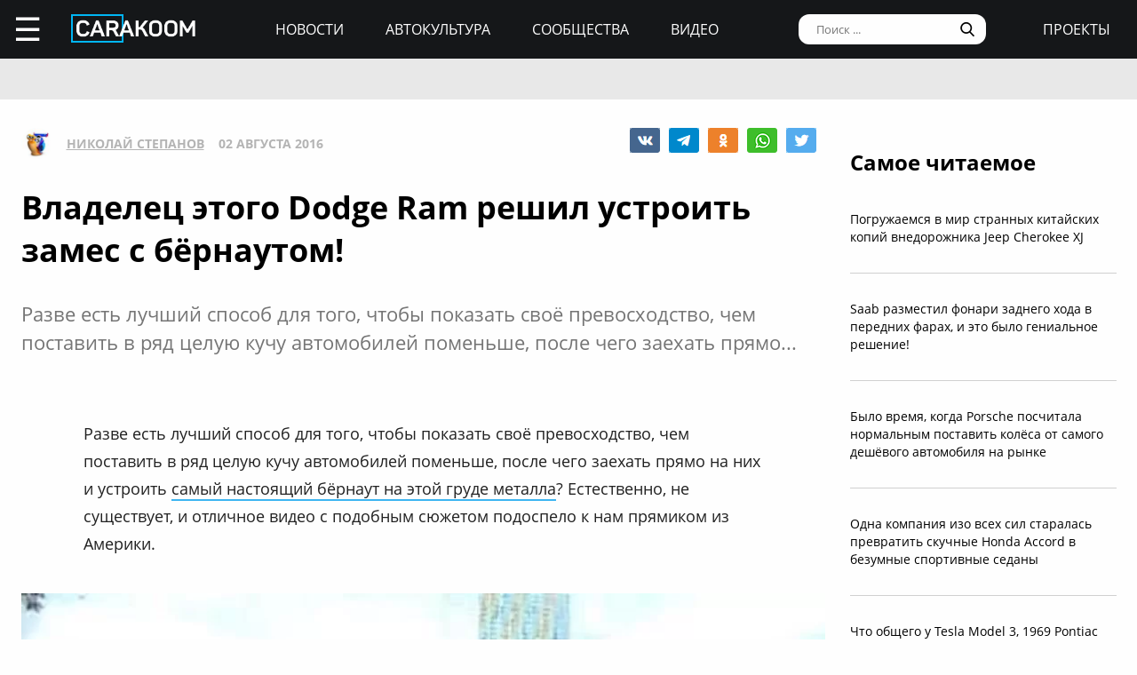

--- FILE ---
content_type: text/html; charset=UTF-8
request_url: https://carakoom.com/blog/vladelec-etogo-dodge-ram-reshil-ustroit-zames-s-byornautom
body_size: 10065
content:
<!DOCTYPE HTML><html lang="ru"><head><title>Владелец этого Dodge Ram решил устроить замес с бёрнаутом! | carakoom.com</title><meta name="robots" content="index, follow" /><link rel="apple-touch-icon" sizes="180x180" href="/apple-touch-icon.png"><link rel="icon" type="image/png" href="/favicon-32x32.png" sizes="32x32"><link rel="icon" type="image/png" href="/favicon-16x16.png" sizes="16x16"><meta name="msapplication-TileColor" content="#2b5797"><meta name="msapplication-TileImage" content="/mstile-144x144.png"><meta http-equiv="content-type" content="text/html; charset=utf-8" /><meta name="viewport" content="width=device-width, initial-scale=1"><meta name="description" content=" Разве есть лучший способ для того, чтобы показать своё превосходство, чем поставить в ряд целую кучу автомобилей поменьше, после чего заехать прямо..." /><meta name="keywords" content="dodge, ram, fun, video, crash" /><script type="text/javascript" src="https://carakoom.com/data/themes/easy/js/init.js?v=3.3.53"></script><link rel="stylesheet" href="https://carakoom.com/data/themes/easy/css/style.css?v=3.3.53" /><link rel="stylesheet" href="https://carakoom.com/data/themes/easy/css/main.css?v=3.3.53" /><script type="text/javascript" src="https://carakoom.com/data/inc/lib/java/framework.js?v=3.3.53"></script><script type="text/javascript" src="https://carakoom.com/data/inc/lib/ajax/processor.js?v=3.3.53"></script><link rel="stylesheet" href="/photoswipe/photoswipe.css" /><link rel="stylesheet" href="/photoswipe/default-skin/default-skin.css" /><script type="text/javascript" src="/photoswipe/photoswipe.min.js"></script><script type="text/javascript" src="/photoswipe/photoswipe-ui-default.min.js"></script><script type="text/javascript" src="https://carakoom.com/data/modules/wall/java/wall.js"></script><script type="text/javascript" src="https://carakoom.com/data/modules/like/js/script.js"></script><script type="text/javascript" src="https://carakoom.com/data/modules/comments/js/script.js"></script><meta property="og:title" content="Владелец этого Dodge Ram решил устроить замес с бёрнаутом!"><meta property="og:description" content="  Разве есть лучший способ для того, чтобы показать своё превосходство, чем поставить в ряд целую кучу автомобилей поменьше, после чего заехать..."><meta property="og:url" content="https://carakoom.com/blog/vladelec-etogo-dodge-ram-reshil-ustroit-zames-s-byornautom"><meta property="og:type" content="article"><meta property="og:site_name" content="CARakoom.com"><meta property="og:image" content="https://carakoom.com/data/wall/787/61882484_medium.jpg"/><meta name="twitter:card" content="summary_large_image"></head>

<body >
<div id="problem"></div>
<input type="checkbox" id="nav-user">
<header id="header">
<div class="header-left"><label for="nav-user">☰</label><a href="/" class="header-logo"><img src="https://carakoom.com/data/image/CARAKOOM.png" alt="logo"></a></div>
<div class="header-center">
<a href="https://carakoom.com/car-news">Новости</a>
<a href="https://carakoom.com/car-culture">Автокультура</a>
<a href="https://carakoom.com/groups">Сообщества</a>
<a href="https://carakoom.com/car-video">Видео</a>
</div>
<div class="header-right">
<input type="search" placeholder="Поиск ..."  id="isearch" onkeyup="if(event.keyCode == 13) {processor('wall_search','787','177adc265c3dfab9dc02399776b8d8ec')}"/>
<img src="https://carakoom.com/data/image/loope.png" alt="loope" class="black-loope">
<img src="https://carakoom.com/data/image/white-loope.png" alt="loope" class="white-loope" id="searchBtn" onclick="showSearch(this);">
<a href="">проекты</a></div>

<div class="window forgot-win" id="reg"><div id="reg_body" class="box" style="width:100%"><h3>Вход / Регистрация</h3>
<form  action="" method="post" class="ep-ent">
<span class="reg-desc">Войдите, используя ваши Email и пароль или введите необходимые данные для регистрации нового пользователя.</span>
<input type="email" id="w_email" value="" placeholder="Введите емайл" onkeyup="ValidateMail(this)" required="required" />
<input type="password" id="w_passw" value="" placeholder="Введите пароль" required="required" />

<span class="forgot-desc" onclick="close_window('reg');show_window('forgot');">Забыли пароль?</span>

<ul class="comcontrol">
<li id="w_btn_enter" onclick="processor('w_enter');" data-hash="502395c3e2dfb6765abc4cfefb0af719">Вход</li>
<li id="w_btn_reg" onclick="processor('w_registration');" data-hash="e914d66225bd642a19b7ae55222d812c">Регистрация</li></ul></form>
<div class="soc-ent">
<span class="social-desc">Другие способы входа / регистрации</span>
<ul class="comcontrol" style="flex-direction:column">
<li id="w_btn_vk" onclick="vkAuth();" style="background:#0281b4">Вконтакте</li>
<li id="w_btn_fb" onclick="fbAuth();" style="background:#1f6296">Facebook</li>
</ul>
</div></div></div>

<div id="forgot"  class="window forgot-win">
<div id='forgot_body' class="box" style="width:100%">


<h3>Восстановление доступа</h3>
<form  action="" method="post" class="ep-ent" id="send-forgot">
<span class="reg-desc">Введите Email, который использовался при регистрации.</span>
<input type="email" placeholder="Введите почтовый ящик" id="forgot_email" onkeyup="ValidateMail(this)" maxlength="50" required="required"/>
<ul class="comcontrol"><li id="w_btn_forgot" onclick="processor('send_forgot')" data-hash="4d5f62007645f805413672fa689f945e">Восстановить</li></ul></form>
</div></div></header>
<div id="waiting"></div>

<aside class="nav-user-block">
<div class="nav-header">
<label for="nav-user">+</label>
<a href="javascript:void(0);" onclick="init('nav-user').checked=false;show_window('reg');">регистрация<br>и вход</a><img src="https://carakoom.com/data/image/no_logo.png" loading="lazy" alt="user logo"></div>
<nav class="user-links">
<a href="https://carakoom.com/car-news" data-hash="79a7df39109c34b0cc83f8ad089d0532" class="menu bolder">Новости</a>
<a href="https://carakoom.com/car-culture" data-hash="9068a93d87737f8296649680b68c8750" class="menu bolder">Автокультура</a>
<div class="nav-collapsible">
<input type="checkbox" id="nav-collapsible-1">
<label for="nav-collapsible-1" class="bold" onclick="processor('groups','')" data-hash="950b66edbce955538e5a6194ddad4692">Сообщества</label>
<div class="nav-collapsible-links">
<a  href="https://carakoom.com/crash" data-hash="72990405f4c8d366c2d5b804e9bcffe0" class="menu" >Аварии</a><a  href="https://carakoom.com/american" data-hash="66e07bd74f2833fbea271ba24f705c08" class="menu" >Американские</a><a  href="https://carakoom.com/offroad" data-hash="d6e8d78302384b8e260b9d9b0e386166" class="menu" >Внедорожники</a><a  href="https://carakoom.com/bikes" data-hash="67d88ac9621babddbf62be0077b6ae14" class="menu" >Мотоциклы</a><a  href="https://carakoom.com/retro" data-hash="748fab09fb85e25de221e87b3133de55" class="menu" >Ретро</a><a  href="https://carakoom.com/russian" data-hash="343e5bd6f765b49a3cf73313ea99a46b" class="menu" >Русские и советские</a><a  href="https://carakoom.com/tuning" data-hash="c789f1bec2f92806e85313980a4caa55" class="menu" >Тюнинг</a><a  href="https://carakoom.com/electric" data-hash="1275d321b9d7891239b1e7f7580b2154" class="menu" >Электромобили</a><a href="https://carakoom.com/groups" class="menu" data-hash="950b66edbce955538e5a6194ddad4692">другие</a>
</div>
</div>
<a href="https://carakoom.com/car-video" data-hash="2fcf85e3101ed0e64ce5c3c1a6fd8a83" class="menu bolder">Видео</a>

<a href="#" class="menu bolder">проекты</a>
</nav>
<div class="nav-footer">
<a href="/" class="nav-logo"><img src="https://carakoom.com/data/image/CARAKOOM.png" alt="logo"></a>
<div class="nav-social-block">
<a href="https://vk.com/carakoom"><img src="https://carakoom.com/data/image/vk.png"></a>
<a href="https://www.pinterest.com/carakoom/"><img src="https://carakoom.com/data/image/pinterest.png"></a>
<a href="https://youtube.com/channel/UCWTEDKF2hpCUeDgKQh70_Iw"><img src="https://carakoom.com/data/image/youtube.png"></a>
</div>
<a href="">Подписаться на рассылку</a>
<a href="https://carakoom.com/advertising">Реклама на сайте</a>
<a href="">Пользовательское согашение</a>
<a href="https://carakoom.com/contacts">Контакты</a>
<a href="https://carakoom.com/data/rss/all.xml">RSS</a>
</div>
</aside>
<div id="container">
<main id="myplace"><div class="post-top-banner">
<div style="width:auto;max-width:1233px;height:auto;margin:0 auto"> <!-- Yandex.RTB R-A-282121-8 -->
<div id="yandex_rtb_R-A-282121-8"></div>
<script type="text/javascript">
    (function(w, d, n, s, t) {
        w[n] = w[n] || [];
        w[n].push(function() {
            Ya.Context.AdvManager.render({
                blockId: "R-A-282121-8",
                renderTo: "yandex_rtb_R-A-282121-8",
                async: true
            });
        });
if(checkScript("//an.yandex.ru/system/context.js"))return;
        t = d.getElementsByTagName("script")[0];
        s = d.createElement("script");
        s.type = "text/javascript";
        s.src = "//an.yandex.ru/system/context.js";
        s.async = true;
        t.parentNode.insertBefore(s, t);
    })(this, this.document, "yandexContextAsyncCallbacks");
</script></div></div>

<div class="post-mobile-banner"><div style="width:300px;height:auto;margin:0 auto"> <!-- Yandex.RTB R-A-282121-12 -->
<div id="yandex_rtb_R-A-282121-12"></div>
<script type="text/javascript">
    (function(w, d, n, s, t) {
        w[n] = w[n] || [];
        w[n].push(function() {
            Ya.Context.AdvManager.render({
                blockId: "R-A-282121-12",
                renderTo: "yandex_rtb_R-A-282121-12",
                async: true
            });
        });
if(checkScript("//an.yandex.ru/system/context.js"))return;
        t = d.getElementsByTagName("script")[0];
        s = d.createElement("script");
        s.type = "text/javascript";
        s.src = "//an.yandex.ru/system/context.js";
        s.async = true;
        t.parentNode.insertBefore(s, t);
    })(this, this.document, "yandexContextAsyncCallbacks");
</script></div></div>

<div class="post-container">
<div class="post-data" itemscope itemtype="http://schema.org/NewsArticle">
<div class="post-header">
<div class="post-header-left">
<img src="https://carakoom.com/data/users/787/ico.jpg?time=1769300566">
<a href=""  itemprop="author">Николай Степанов</a>
<meta itemprop="datePublished" content="Tue, 02 Aug 2016 23:11:55 +0300" />
<span >02 августа 2016</span>
</div>
<div class="post-social-block">
<img class="vk" src="https://carakoom.com/data/image/vk2.png" data-object="wall" data-social="vk" data-hash="b842f3b59afdac9d0f0dca54cad38922" title="0" onclick="processor('share','28763');window.open('https://vk.com/share.php?url=https://carakoom.com/blog/vladelec-etogo-dodge-ram-reshil-ustroit-zames-s-byornautom', '_blank', 'scrollbars=0, resizable=1, menubar=0, left=200, top=200, width=554, height=421, toolbar=0, status=0');return false;" alt="VK"><img class="tg" src="https://carakoom.com/data/image/telegram.png" data-object="wall" data-social="tg" data-hash="b842f3b59afdac9d0f0dca54cad38922" title="0" onclick="processor('share','28763');window.open('tg://share?url=https://carakoom.com/blog/vladelec-etogo-dodge-ram-reshil-ustroit-zames-s-byornautom&text=', '_blank', 'scrollbars=0, resizable=1, menubar=0, left=200, top=200, width=550, height=440, toolbar=0, status=0');return false;" title="Telegram"><img class="ok" src="https://carakoom.com/data/image/ok.png" data-object="wall" data-social="ok" data-hash="b842f3b59afdac9d0f0dca54cad38922" title="0" onclick="processor('share','28763');window.open('https://connect.ok.ru/offer?url=https://carakoom.com/blog/vladelec-etogo-dodge-ram-reshil-ustroit-zames-s-byornautom', '_blank', 'scrollbars=0, resizable=1, menubar=0, left=200, top=200, width=600, height=440, toolbar=0, status=0');return false;" alt="Odnoklassniki"><img class="wa" src="https://carakoom.com/data/image/wa.png" data-object="wall" data-social="wa" data-hash="b842f3b59afdac9d0f0dca54cad38922" title="0" onclick="processor('share','28763');window.open('whatsapp://send?text=https://carakoom.com/blog/vladelec-etogo-dodge-ram-reshil-ustroit-zames-s-byornautom ', '_blank', 'scrollbars=0, resizable=1, menubar=0, left=200, top=200, width=554, height=421, toolbar=0, status=0');return false;" title="WA" data-action="share/whatsapp/share"><img class="tw" src="https://carakoom.com/data/image/twitter.png" data-object="wall" data-social="tw" data-hash="b842f3b59afdac9d0f0dca54cad38922" title="0" onclick="processor('share','28763');window.open('https://twitter.com/share?url=https://carakoom.com/blog/vladelec-etogo-dodge-ram-reshil-ustroit-zames-s-byornautom&text=', '_blank', 'scrollbars=0, resizable=1, menubar=0, left=200, top=200, width=554, height=421, toolbar=0, status=0');return false;" alt="Twitter"></div>
</div>
<meta itemprop="inLanguage" content="ru" /> <meta itemscope itemprop="mainEntityOfPage" itemtype="https://schema.org/WebPage" itemid="https://carakoom.com/blog/vladelec-etogo-dodge-ram-reshil-ustroit-zames-s-byornautom">

<h1 itemprop="headline">Владелец этого Dodge Ram решил устроить замес с бёрнаутом!</h1>

<span class="post-preview"> Разве есть лучший способ для того, чтобы показать своё превосходство, чем поставить в ряд целую кучу автомобилей поменьше, после чего заехать прямо...</span>

<br><br><div style="width:auto;max-width:1233px;height:auto;margin:0 auto"> <!-- Yandex.RTB R-A-282121-21 -->
<div id="yandex_rtb_R-A-282121-21"></div>
<script type="text/javascript">
    (function(w, d, n, s, t) {
        w[n] = w[n] || [];
        w[n].push(function() {
            Ya.Context.AdvManager.render({
                blockId: "R-A-282121-21",
                renderTo: "yandex_rtb_R-A-282121-21",
                async: true
            });
        });
if(checkScript("//an.yandex.ru/system/context.js"))return;
        t = d.getElementsByTagName("script")[0];
        s = d.createElement("script");
        s.type = "text/javascript";
        s.src = "//an.yandex.ru/system/context.js";
        s.async = true;
        t.parentNode.insertBefore(s, t);
    })(this, this.document, "yandexContextAsyncCallbacks");
</script></div>
<div class="post-content" id="item28763" itemprop="articleBody"><p>Разве есть лучший способ для того, чтобы показать своё превосходство, чем поставить в ряд целую кучу автомобилей поменьше, после чего заехать прямо на них и устроить <a onclick="return !window.open(this.href)" href="http://carakoom.com/blog/elegantnyj-dodge-ram-dlya-cenitelej-vysokogo-iskusstva" rel="nofollow" >самый настоящий бёрнаут на этой груде металла</a>? Естественно, не существует, и отличное видео с подобным сюжетом подоспело к нам прямиком из Америки.</p><p><img src="https://carakoom.com/data/wall/787/61882484_medium.jpg" alt=""/></p><p>Именно так <a onclick="return !window.open(this.href)" href="http://carakoom.com/blog/16287" rel="nofollow" >поступил владелец этого Dodge Ram</a> 2011 года с несколькими автомобилями, позаимствованными на ближайшей свалке. Уверен, что владельцы всех Ford Superduty и Chevrolet Silverado, припаркованных поблизости, дружным коллективом обделались. Ещё бы - даже меня это зрелище испугало!</p><p><div><iframe class="video" src="https://www.youtube.com/embed/eTWtrUrwbMM?rel=0?wmode=opaque" frameborder="0" allowfullscreen></iframe></div></p><p></p><p><a onclick="return !window.open(this.href)" href="https://t.me/carakoom" rel="nofollow" class="tl_telegram_share_btn"><span class="tl_telegram_share_label" target="_blank">Подпишись на CARAKOOM в Telegram</span><i class="tl_telegram_share_icon"></i></a></p></div>
<div class="post-footer">
<div class="tags"><a href="https://carakoom.com/tag/dodge" data-hash="670d52f7bb2075790cb0f310adb974cf">dodge</a>,<a href="https://carakoom.com/tag/ram" data-hash="11c20f1b2ea1b8ff6f2d44e83ee16f83">ram</a>,<a href="https://carakoom.com/tag/fun" data-hash="e2423f5bf3d1a28fb56e2700ec1f2baa">fun</a>,<a href="https://carakoom.com/tag/video" data-hash="f0d6e6d650b990f36aac7a95a2d9bc37">video</a>,<a href="https://carakoom.com/tag/crash" data-hash="643f8ec748452b118cd62c1587141270">crash</a></div><div class="post-social-block">
<img class="vk" src="https://carakoom.com/data/image/vk2.png" data-object="wall" data-social="vk" data-hash="b842f3b59afdac9d0f0dca54cad38922" title="0" onclick="processor('share','28763');window.open('https://vk.com/share.php?url=https://carakoom.com/blog/vladelec-etogo-dodge-ram-reshil-ustroit-zames-s-byornautom', '_blank', 'scrollbars=0, resizable=1, menubar=0, left=200, top=200, width=554, height=421, toolbar=0, status=0');return false;" alt="VK"><img class="tg" src="https://carakoom.com/data/image/telegram.png" data-object="wall" data-social="tg" data-hash="b842f3b59afdac9d0f0dca54cad38922" title="0" onclick="processor('share','28763');window.open('tg://share?url=https://carakoom.com/blog/vladelec-etogo-dodge-ram-reshil-ustroit-zames-s-byornautom&text=', '_blank', 'scrollbars=0, resizable=1, menubar=0, left=200, top=200, width=550, height=440, toolbar=0, status=0');return false;" title="Telegram"><img class="ok" src="https://carakoom.com/data/image/ok.png" data-object="wall" data-social="ok" data-hash="b842f3b59afdac9d0f0dca54cad38922" title="0" onclick="processor('share','28763');window.open('https://connect.ok.ru/offer?url=https://carakoom.com/blog/vladelec-etogo-dodge-ram-reshil-ustroit-zames-s-byornautom', '_blank', 'scrollbars=0, resizable=1, menubar=0, left=200, top=200, width=600, height=440, toolbar=0, status=0');return false;" alt="Odnoklassniki"><img class="wa" src="https://carakoom.com/data/image/wa.png" data-object="wall" data-social="wa" data-hash="b842f3b59afdac9d0f0dca54cad38922" title="0" onclick="processor('share','28763');window.open('whatsapp://send?text=https://carakoom.com/blog/vladelec-etogo-dodge-ram-reshil-ustroit-zames-s-byornautom ', '_blank', 'scrollbars=0, resizable=1, menubar=0, left=200, top=200, width=554, height=421, toolbar=0, status=0');return false;" title="WA" data-action="share/whatsapp/share"><img class="tw" src="https://carakoom.com/data/image/twitter.png" data-object="wall" data-social="tw" data-hash="b842f3b59afdac9d0f0dca54cad38922" title="0" onclick="processor('share','28763');window.open('https://twitter.com/share?url=https://carakoom.com/blog/vladelec-etogo-dodge-ram-reshil-ustroit-zames-s-byornautom&text=', '_blank', 'scrollbars=0, resizable=1, menubar=0, left=200, top=200, width=554, height=421, toolbar=0, status=0');return false;" alt="Twitter"></div>
</div>
<div class="post-media" id="post-media">

<h5>Фотогалерея</h5>

<div class="item-media" itemprop="image" itemscope="" itemtype="https://schema.org/ImageObject"><a class="photoswipe" href="https://carakoom.com/data/wall/787/61882484.jpg"><img  loading="lazy" data-size="1280x960"  data-type="image" data-name="61882484" src="https://carakoom.com/data/wall/787/61882484_221x124.jpg" alt=""><meta itemprop="image" content="https://carakoom.com/data/wall/787/61882484.jpg"><meta itemprop="width" content="1280"><meta itemprop="height" content="960"></a></div>
</div>

<div class="post-bottom-banner">
<div style="width:auto;max-width:1233px;height:auto;margin:0 auto"> <!-- Yandex.RTB R-A-282121-10 -->
<div id="yandex_rtb_R-A-282121-10"></div>
<script type="text/javascript">
    (function(w, d, n, s, t) {
        w[n] = w[n] || [];
        w[n].push(function() {
            Ya.Context.AdvManager.render({
                blockId: "R-A-282121-10",
                renderTo: "yandex_rtb_R-A-282121-10",
                async: true
            });
        });
if(checkScript("//an.yandex.ru/system/context.js"))return;
        t = d.getElementsByTagName("script")[0];
        s = d.createElement("script");
        s.type = "text/javascript";
        s.src = "//an.yandex.ru/system/context.js";
        s.async = true;
        t.parentNode.insertBefore(s, t);
    })(this, this.document, "yandexContextAsyncCallbacks");
</script></div></div>

<div class="post-comments" id="comments28763">




</div>

<div class="post-read-more">
<a href="https://carakoom.com/blog/15-ochen-mocshnyh-avtomobilej-kotorye-mozhno-kupit-v-rossii-menee-chem-za-1-million-rublej"><h4>Читать</h4></a>
<a href="https://carakoom.com/blog/15-ochen-mocshnyh-avtomobilej-kotorye-mozhno-kupit-v-rossii-menee-chem-za-1-million-rublej"><p class="read_next_blue_text">15 очень мощных автомобилей, которые можно купить в России менее, чем за 1 миллион рублей</p></a>
<a href="https://carakoom.com/blog/15-ochen-mocshnyh-avtomobilej-kotorye-mozhno-kupit-v-rossii-menee-chem-za-1-million-rublej"><img loading="lazy" src="https://carakoom.com/data/wall/787/614f11e4_900x506.jpg" alt="15 очень мощных автомобилей, которые можно купить в России менее, чем за 1 миллион рублей" class="read_next_blue_text_img"></a>
</div>

</div>
<div class="post-side">

<div class="post-popular fix">
<h4>Самое читаемое</h4>
<a href="https://carakoom.com/blog/pogruzhaemsya-v-mir-strannyh-kitajskih-kopij-vnedorozhnika-jeep-cherokee-xj" data-hash="f0256b6d5dccc20a2abe3240cb8e9a64">Погружаемся в мир странных китайских копий внедорожника Jeep Cherokee XJ</a><a href="https://carakoom.com/blog/saab-razmestil-fonari-zadnego-hoda-v-perednih-farah-i-eto-bylo-genialnoe-reshenie" data-hash="d9c56ae31060128559ecb6b731ee4797">Saab разместил фонари заднего хода в передних фарах, и это было гениальное решение!</a><a href="https://carakoom.com/blog/bylo-vremya-kogda-porsche-poschitala-normalnym-postavit-kolyosa-ot-samogo-deshyovogo-avtomobilya-na-rynke" data-hash="aea8b6e91770baa3ad700d7c8c8311aa">Было время, когда Porsche посчитала нормальным поставить колёса от самого дешёвого автомобиля на рынке</a><a href="https://carakoom.com/blog/odna-kompaniya-izo-vseh-sil-staralas-prevratit-skuchnye-honda-accord-v-bezumnye-sportivnye-sedany" data-hash="275598c6f869c81911103a2be57bd8aa">Одна компания изо всех сил старалась превратить скучные Honda Accord в безумные спортивные седаны</a><a href="https://carakoom.com/blog/chto-obcshego-u-tesla-model-3-1969-pontiac-grand-prix-i-1947-cisitalia-202" data-hash="2ac2d74a5527c765dcedb1c03ac9f590">Что общего у Tesla Model 3, 1969 Pontiac Grand Prix и 1947 Cisitalia 202</a></div>

<div class="post-side-last-news fix">
<h4>Последние новости</h4>
<a href="https://carakoom.com/blog/pogruzhaemsya-v-mir-strannyh-kitajskih-kopij-vnedorozhnika-jeep-cherokee-xj" data-hash="f0256b6d5dccc20a2abe3240cb8e9a64"><img loading="lazy" class="no-round" src="https://carakoom.com/data/wall/787/6b0ad7d5_thumb.jpg" alt="Погружаемся в мир странных китайских копий внедорожника Jeep Cherokee XJ"/><p>Погружаемся в мир странных китайских копий внедорожника Jeep Cherokee XJ</p></a><a href="https://carakoom.com/blog/vspomnim-avtomobili-u-kotoryh-v-ramkah-odnoj-i-toj-zhe-modeli-menyalos-raspolozhenie-dvigatelya-takih-primerov-nemnogo-no-davaj-o-nih-pogovorim" data-hash="7a9d1515f57d02af6fa23437d452008d"><img loading="lazy" class="no-round" src="https://carakoom.com/data/wall/787/6c062ca7_thumb.jpg" alt="Вспомним автомобили, у которых в рамках одной и той же модели менялось расположение двигателя? Таких примеров немного, но давай о них поговорим"/><p>Вспомним автомобили, у которых в рамках одной и той же модели менялось расположение двигателя? Таких примеров немного, но давай о них поговорим</p></a><a href="https://carakoom.com/blog/v-permi-reshili-sozdat-svoj-sobstvennyj-tesla-cybervan" data-hash="8f8291c79c8c8392dd294a36e36fb288"><img loading="lazy" class="no-round" src="https://carakoom.com/data/wall/787/6d0e846a_thumb.jpg" alt="В Перми решили создать свой собственный Tesla Cybervan"/><p>В Перми решили создать свой собственный Tesla Cybervan</p></a><a href="https://carakoom.com/blog/yaponskie-studenty-prevracshayut-daihatsu-copen-v-mini-repliku-toyota-supra" data-hash="e4d9a7af52fd2ef0824f3b5b0e2e34ad"><img loading="lazy" class="no-round" src="https://carakoom.com/data/wall/787/6b20a192_thumb.jpg" alt="Японские студенты превращают Daihatsu Copen в мини-реплику Toyota Supra"/><p>Японские студенты превращают Daihatsu Copen в мини-реплику Toyota Supra</p></a></div>

<div class="banner" style="width:300px;height:600px">
<div style="width:300px;height:auto;margin:0 auto"> <!-- Yandex.RTB R-A-282121-20 -->
<div id="yandex_rtb_R-A-282121-20"></div>
<script type="text/javascript">
    (function(w, d, n, s, t) {
        w[n] = w[n] || [];
        w[n].push(function() {
            Ya.Context.AdvManager.render({
                blockId: "R-A-282121-20",
                renderTo: "yandex_rtb_R-A-282121-20",
                async: true
            });
        });
if(checkScript("//an.yandex.ru/system/context.js"))return;
        t = d.getElementsByTagName("script")[0];
        s = d.createElement("script");
        s.type = "text/javascript";
        s.src = "//an.yandex.ru/system/context.js";
        s.async = true;
        t.parentNode.insertBefore(s, t);
    })(this, this.document, "yandexContextAsyncCallbacks");
</script></div></div>
<div class="banner" style="width:300px;height:600px">
<div style="width:300px;height:auto;margin:0 auto"> <!-- Yandex.RTB R-A-282121-19 -->
<div id="yandex_rtb_R-A-282121-19"></div>
<script type="text/javascript">
    (function(w, d, n, s, t) {
        w[n] = w[n] || [];
        w[n].push(function() {
            Ya.Context.AdvManager.render({
                blockId: "R-A-282121-19",
                renderTo: "yandex_rtb_R-A-282121-19",
                async: true
            });
        });
if(checkScript("//an.yandex.ru/system/context.js"))return;
        t = d.getElementsByTagName("script")[0];
        s = d.createElement("script");
        s.type = "text/javascript";
        s.src = "//an.yandex.ru/system/context.js";
        s.async = true;
        t.parentNode.insertBefore(s, t);
    })(this, this.document, "yandexContextAsyncCallbacks");
</script></div></div>

<script>
window.onload = function() {setTimeout(() => primaryPlacement('.post-side',600),1000);};
zoomer();
</script>
</div>
</div>

<div class="down">
<span onclick="processor('american')"  data-hash="66e07bd74f2833fbea271ba24f705c08">больше по теме</span>
<a href="https://carakoom.com/american" data-hash="66e07bd74f2833fbea271ba24f705c08"><h4>Американские</h4></a>

<div class="down-content">
<a href="https://carakoom.com/blog/etot-potryasayucshij-stekloplastikovyj-kemper-iz-1960-h-godov-prevracshal-lyuboj-obychnyj-universal-v-polnocennyj-avtodom" data hash="72831c8de4b5df207a5d8824cb4c31b0"><p>Этот потрясающий стеклопластиковый кемпер из 1960-х годов превращал любой обычный универсал в полноценный автодом</p><img src="https://carakoom.com/data/wall/787/6e043020_300x260.jpg"></a><a href="https://carakoom.com/blog/repliku-avtomobilya-iz-filma-smertelnaya-gonka-2000-prodali-na-aukcione" data hash="a9a3ad85231ca65c60451ca2b0034a07"><p>Реплику автомобиля из фильма «Смертельная Гонка 2000» продали на аукционе</p><img src="https://carakoom.com/data/wall/787/6df4f6fe_300x260.jpg"></a><a href="https://carakoom.com/blog/na-aukcione-prodali-dodge-viper-rt10-s-probegom-chut-bolshe-1000-kilometrov" data hash="e54e86d3fe6f94a9b0256c4d334b446a"><p>На аукционе продали Dodge Viper RT/10 с пробегом чуть больше 1000 километров</p><img src="https://carakoom.com/data/wall/787/6c77fa49_300x260.jpg"></a><a href="https://carakoom.com/blog/jeep-pokazal-novyj-recon-kotoryj-razgonyaetsya-do-100-kmch-za-37-sekundy" data hash="57a0b80da7d6d6512ff5ae1052a8b2c6"><p>Jeep показал новый Recon, который разгоняется до 100 км/ч за 3,7 секунды</p><img src="https://carakoom.com/data/wall/787/6db9ba4c_300x260.jpg"></a><a href="https://carakoom.com/blog/v-parizhe-prodayut-potryasayucshij-koncept-pontiac-firebird-one-po-cene-bmw-x5-m" data hash="a1412e3258915875464a9c2ea453d4cc"><p>В Париже продают потрясающий концепт Pontiac Firebird ONE по цене BMW X5 M</p><img src="https://carakoom.com/data/wall/787/6b30b64b_300x260.jpg"></a><a href="https://carakoom.com/blog/ford-forty-nine--shikarnyj-koncept-nachala-2000-h-kotoryj-zasluzhival-mesta-na-konvejere" data hash="fa261167c46f57aef071c1bfc48987e5"><p>Ford Forty-Nine — шикарный концепт начала 2000-х, который заслуживал места на конвейере</p><img src="https://carakoom.com/data/wall/787/6d14f7ce_300x260.jpg"></a><a href="https://carakoom.com/blog/chevrolet-corvette-zr1-ehal-tak-bystro-chto-rasplavilsya" data hash="2daeb0f241821da05ee6930b3249ee6f"><p>Chevrolet Corvette ZR1 ехал так быстро, что расплавился</p><img src="https://carakoom.com/data/wall/787/6a3476e2_300x260.jpg"></a><a href="https://carakoom.com/blog/eto-samyj-dorogoj-buick-grand-national-v-mire" data hash="771ac77b98c250c3e1076ba7198c7907"><p>Это самый дорогой Buick Grand National в мире</p><img src="https://carakoom.com/data/wall/787/6a257843_300x260.jpg"></a></div>

<div class="down-banner">
<div style="width:auto;max-width:1233px;height:auto;margin:0 auto"> <!-- Yandex.RTB R-A-282121-11 -->
<div id="yandex_rtb_R-A-282121-11"></div>
<script type="text/javascript">
    (function(w, d, n, s, t) {
        w[n] = w[n] || [];
        w[n].push(function() {
            Ya.Context.AdvManager.render({
                blockId: "R-A-282121-11",
                renderTo: "yandex_rtb_R-A-282121-11",
                async: true
            });
        });
if(checkScript("//an.yandex.ru/system/context.js"))return;
        t = d.getElementsByTagName("script")[0];
        s = d.createElement("script");
        s.type = "text/javascript";
        s.src = "//an.yandex.ru/system/context.js";
        s.async = true;
        t.parentNode.insertBefore(s, t);
    })(this, this.document, "yandexContextAsyncCallbacks");
</script></div></div>
<div class="wallinfo">
<h6>О СТАТЬЕ</h6>
<div><span>Категория</span><span><a href="https://carakoom.com/american" data-hash="66e07bd74f2833fbea271ba24f705c08">Американские</a></span></div>
</div></div>
<div class="subscribe">
<div id="subscribe">
<div><h6>Подпишись на нашу рассылку</h6><span>Только самое интересное за неделю на твоей почте</span></div>
<div><span><input type="email" placeholder="Email" id="subsEm"><button onclick="processor('subscribe2')" data-hash="b6a9f674c9cb7c6f064a5330abf8bfc6">Подписаться</button></span><span>Нажимая на кнопку "Подписаться", вы соглашаетесь на получение информационных и/или рекламных сообщений в соответствии с <a href="#">Пользовательским соглашением</a></span></div>
</div></div></main>
<footer id="footer">
<div class="footer-top">
<a href="/" class="footer-logo"><img src="https://carakoom.com/data/image/CARAKOOM.png" alt="logo"></a>
<div class="footer-social-block">
<a href="https://vk.com/carakoom"><img src="https://carakoom.com/data/image/vk.png"></a>
<a href="https://www.pinterest.com/carakoom/"><img src="https://carakoom.com/data/image/pinterest.png"></a>
<a href="https://youtube.com/channel/UCWTEDKF2hpCUeDgKQh70_Iw"><img src="https://carakoom.com/data/image/youtube.png"></a>
</div>
</div>
<div class="footer-middle">
<div class="footer-menu">
<div class="footer-left">
<a href="https://carakoom.com/car-news" data-hash="79a7df39109c34b0cc83f8ad089d0532">Новости</a>
<a href="https://carakoom.com/car-culture" data-hash="9068a93d87737f8296649680b68c8750">Автокультура</a>
<a href="https://carakoom.com/groups" data-hash="950b66edbce955538e5a6194ddad4692">Сообщества</a>
<a href="https://carakoom.com/car-video" data-hash="2fcf85e3101ed0e64ce5c3c1a6fd8a83">Видео</a>
</div>
<div class="footer-center">
<a href="">Подписаться на рассылку</a>
<a href="https://carakoom.com/advertising">Реклама на сайте</a>
<a href="">Пользовательское соглашение</a>
<a href="https://carakoom.com/contacts">Контакты</a>
<a href="https://carakoom.com/data/rss/all.xml">RSS</a>
</div>
</div>
<div class="footer-right">
Все права защищены. Полное или частичное копирование материалов Сайта в коммерческих целях разрешено только с письменного разрешения владельца Сайта. В случае обнаружения нарушений, виновные лица могут быть привлечены к ответственности в соответствии с действующим законодательством Российской Федерации.
</div>
</div>
<div class="footer-down">CARakoom.com ( Каракум ) 18+ © 2011-2020 CARakoom LTD</div>

<div id="pager"><div class="title" id="pager_title"></div><input type="hidden" id="pager_id" value="0"/><div id="pager_body"></div><div id="pager_input"><span>📎</span><textarea id="pager_field" placeholder="Напишите ваш комментарий" maxlength="1000"></textarea></div></div>



<script type=text/javascript>if(localStorage.scrollTop!=0 && localStorage.back==1){window.scrollTo(0,localStorage.scrollTop);localStorage.scrollTop=0;localStorage.back=0;}</script></footer>
</div>

<div id="modal" class="modal"></div><div id="nav-modal" class="modal"></div><div id="mw" class="window"></div><div id="gallery" class="pswp" tabindex="-1" role="dialog" aria-hidden="true"><div class="pswp__bg"></div><div class="pswp__scroll-wrap"><div class="pswp__container"><div class="pswp__item"></div><div class="pswp__item"></div><div class="pswp__item"></div></div><div class="pswp__ui pswp__ui--hidden"><div class="pswp__top-bar"><div class="pswp__counter"></div><button class="pswp__button pswp__button--close" title="Close (Esc)"></button><div class="pswp__preloader"><div class="pswp__preloader__icn"><div class="pswp__preloader__cut"><div class="pswp__preloader__donut"></div></div></div></div></div><button class="pswp__button pswp__button--arrow--left" title="Previous (arrow left)"></button><button class="pswp__button pswp__button--arrow--right" title="Next (arrow right)"></button></div></div></div><script type="text/javascript">items = parseThumbnailElements();addEvent(init('nav-modal'),'click',closeNav);</script>
<div id="notification-container"></div>

<!-- Rating Mail.ru counter -->
<script type="text/javascript">
var _tmr = window._tmr || (window._tmr = []);
_tmr.push({id: "3159037", type: "pageView", start: (new Date()).getTime()});
(function (d, w, id) {
  if (d.getElementById(id)) return;
  var ts = d.createElement("script"); ts.type = "text/javascript"; ts.async = true; ts.id = id;
  ts.src = "https://top-fwz1.mail.ru/js/code.js";
  var f = function () {var s = d.getElementsByTagName("script")[0]; s.parentNode.insertBefore(ts, s);};
  if (w.opera == "[object Opera]") { d.addEventListener("DOMContentLoaded", f, false); } else { f(); }
})(document, window, "topmailru-code");
</script><noscript><div>
<img src="https://top-fwz1.mail.ru/counter?id=3159037;js=na" style="border:0;position:absolute;left:-9999px;" alt="Top.Mail.Ru" />
</div></noscript>
<!-- //Rating Mail.ru counter -->

    <!-- Yandex.Metrika counter -->
    <script type="text/javascript">
        (function (d, w, c) {(w[c] = w[c] || []).push(function() {try {w.yaCounter17339371 = new Ya.Metrika({id:17339371,clickmap:true,trackLinks:true,accurateTrackBounce:true,webvisor:true});} catch(e) { }});var n = d.getElementsByTagName("script")[0],s = d.createElement("script"),f = function () { n.parentNode.insertBefore(s, n); };s.type = "text/javascript";s.async = true;s.src = "https://mc.yandex.ru/metrika/watch.js";if (w.opera == "[object Opera]") {d.addEventListener("DOMContentLoaded", f, false);} else { f(); }})(document, window, "yandex_metrika_callbacks");
    </script>
    <noscript><div><img src="https://mc.yandex.ru/watch/17339371" style="position:absolute; left:-9999px;" alt="" /></div></noscript>
    <!-- /Yandex.Metrika counter -->

    <script type="text/javascript">
        var _gaq = _gaq || [];_gaq.push(['_setAccount', 'UA-22603769-6']);_gaq.push(['_trackPageview']);(function() {var ga = document.createElement('script'); ga.type = 'text/javascript'; ga.async = true;ga.src = ('https:' == document.location.protocol ? 'https://ssl' : 'http://www') + '.google-analytics.com/ga.js';var s = document.getElementsByTagName('script')[0]; s.parentNode.insertBefore(ga, s);})();
    </script>

</body></html>


--- FILE ---
content_type: application/javascript; charset=UTF-8
request_url: https://carakoom.com/data/inc/lib/ajax/processor.js?v=3.3.53
body_size: 3235
content:
function ajaxinit(){try{return new XMLHttpRequest}catch(e){try{return new ActiveXObject("Msxml2.XMLHTTP")}catch(e){try{return new ActiveXObject("Microsoft.XMLHTTP")}catch(e){return alert("Your browser broke!"),!1}}}}var initialFire=document.location.href.split("#")[0];window.onpopstate=function(e){if(windowHistory){e.preventDefault();close_window(windowHistory);windowHistory=!1;return !1;}if(console.log(initialFire+" === "+document.location.href.split("#")[0]+" && "+e.state),initialFire===document.location.href.split("#")[0]&&null==e.state)return initialFire=!1;initialFire=!1,null!=e.state?e.state.page.length&&e.state.key&&(processor(e.state.action,e.state.additional,e.state.key,1),localStorage.back=1,echoSend('{"location":"'+document.location.href.split("#")[0]+'"}')):window.location.reload()};var lastAction="",processor=function(e,n,r,his){function Mn(){lastAction=null,test=!1}function Ms(){lastAction=null,test=!0}r||(r=window.event.srcElement.getAttribute("data-hash")),n||(n="");var test=!0;arguments.callee.Mn=Mn,arguments.callee.Ms=Ms,lastAction==r&&(test=!1),lastAction=r;var s=ajaxinit();s.onreadystatechange=function(){if(4==s.readyState&&200==s.status){console.log('execute');init("waiting").innerHTML="";init("nav-user").checked=false;try{var response=JSON.parse(s.responseText)}catch(e){init("problem").innerHTML=s.responseText}if("object"==typeof response){if(response.history&&!his&&(history.pushState({page:"/"+response.url,action:e,additional:n,key:r},document.title,"/"+response.url),window.scrollTo(0,0),initialFire=document.location.href.split("#")[0],echoSend('{"action":"location","location":"'+document.location.href+'"}'),mylocation=document.location.href),init(response.place)||window.location.reload(),response.module&&eval(response.module),response.include)var inc=upload_script(response.include);
if(response.notification){init('notification-container').innerHTML=response.notification;}
if(response.content)switch(response.type){case"replace":init(response.place).innerHTML=response.content;break;
case"after":init(response.place).insertAdjacentHTML('afterend',response.content);break;
case"before":init(response.place).insertAdjacentHTML('beforebegin',response.content);break;
case"adddown":init(response.place).innerHTML=init(response.place).innerHTML+response.content;break;
case"addup":init(response.place).innerHTML=response.content+init(response.place).innerHTML

}""!=response.page&&(init("page").innerHTML=response.page),""!=response.title&&(document.title=response.title),""!=response.bread&&(init("bread").innerHTML=response.bread),response[404]&&(window.location.href="404.err"),response[403]&&(window.location.href="403.err"),response.action&&(inc?inc.onload=function(){eval(response.action)}:eval(response.action));}
if(localStorage.scrollTop!=0 && localStorage.back==1){window.scrollTo(0,localStorage.scrollTop);}localStorage.back=0;
}};
var o="/data/inc/processor.php";switch(arguments.callee.o=o,arguments.callee.s=s,e){case 'show_delivery':case 'calc_delivery':case"add_product":case"add_order":case"order_status":case"order_sb":case"order":case"change_product_info":case 'products_more':case"delete_product":case"shop":case"change_currency":case"add_csv":case"products":case"close_cats":case"cart":case 'refresh_cart':case "change_product_ext":case 'change_quantity':case "admin_note":u=module_products(e,n,r);break;

case "update_auction":case "edit_lot":case "bid":u=module_auc(e,n,r);break;

case "share":u=module_like(e,n,r);break;

case "add-comment":case "filter-comment":case "del-comment":u=module_comments(e,n,r);break;

case"foot_save":case"admin_after_article_change":case"admin_temp_article_drop":case"admin_temp_article_pass":case"zen":case"add_favorite":case"del_favorite":case"add_wall":case"delete_wall":case"blog":case"update_wall":case 'news-more':case 'culture-more':case 'video-more':case"wall_more":case"tag-more":case"fawall_more":case'brand-more':case 'model-more':u=module_wall(e,n,r);break;case"ads":u=module_ads(e,n,r);break;case"add_event":case"edit_event":case"change_event":case"event":u=module_events(e,n,r);break;case"m":case"message":case"read":case"cc":u=module_dialogs(e,n,r);break;case"select_social":case"save_social_group":case"select_post":case"save_post":u=module_social(e,n,r);break;case"add_faq":case"delete_faq":u=module_faq(e,n,r);break;case"add_group":case"grouplogo":case"save_grouplogo":case"change_group_info":case"add_contact":case"join_group":case"g":case"gc":case"gs":case"groups_more":case"gv":case"pattern_edit":case"pattern_edit_block":case"add_vidget":case"vidget_move":case"edit_vidget":u=module_groups(e,n,r);break;case"wall_search":case"products_search":case"groups_search":case"wall_search_top":Ms();if(e=='wall_search_top'){var search=initVal("topsearch");}else{var search=initVal("isearch");}u="action="+e+"&additional="+n+"&search="+search;break;case"check_transit":Ms();var url=initVal("thisURL");u="action="+e+"&additional="+n+"&url="+url;break;case"subscribe2":var em=initVal("subsEm");
init('subscribe').innerHTML='&nbsp;<div class="xhrprogress"></div><div class="xhrprogress"></div><div class="xhrprogress"></div><div class="xhrprogress"></div><div class="xhrprogress"></div>&nbsp;';
u="action="+e+"&additional="+n+"&email="+em;break;

case 'del_brand':case 'del_model':
processor.Ms();
window.event.srcElement.parentNode.parentNode.removeChild(window.event.srcElement.parentNode);
u="action="+e+"&additional="+n;
break;

case 'brand':
Ms();
u="action="+e+"&additional="+n;
break;
case 'model':
var m=init('temp_name').getElementsByTagName('div')[0].getAttribute("data-id");
u="action="+e+"&additional="+n+'&brand='+m;
break;
case 'add_model':
var m=initVal('add_model');
u="action="+e+"&additional="+n+'&model='+m;
break;
case 'add_brand':
var m=initVal('add_brand');
u="action="+e+"&additional="+n+'&brand='+m;
break;

case"del_media":Ms();var type=window.event.srcElement.getAttribute("data-type");u="action="+e+"&additional="+n+"&type="+type;break;case"pager":processor.Ms();var qo=initAttr("pager_field","data-object"),qp=initVal("pager_field"),ql="",qU=initAttr("pager_field","data-users");u="action="+e+"&additional="+n+"&message="+qp+"&dialog_id="+qo+"&position="+ql+"&users="+qU;break;case"full_p":var perpage=window.event.srcElement.getAttribute("data-perpage");var total=window.event.srcElement.getAttribute("data-total");var base=window.event.srcElement.getAttribute("data-base");u="action="+e+"&additional="+n+"&perpage="+perpage+"&total="+total+"&base="+base;break;case"delete_comment":Ms();var type=window.event.srcElement.getAttribute("data-type");var obj=window.event.srcElement.getAttribute("data-object");u="action="+e+"&additional="+n+"&type="+type+"&object="+obj;break;case"comment":Ms();var type=window.event.srcElement.getAttribute("data-type"),m=window.event.srcElement.parentNode.parentNode.getElementsByTagName("textarea")[0];""==m.value.trim()&&Mn(),u="action="+e+"&additional="+n+"&type="+type+"&message="+m.value,m.value="";break;case"move_link":Ms();var f=initVal("position");u="action="+e+"&additional="+n+"&pos="+f;break;case"video":Ms();var f=initVal("video_url");u="action="+e+"&additional="+n+"&video_url="+f;break;case"subscribe":Ms();if(init('ss').checked){init('ss').checked=false;}else{init('ss').checked=true;}u="action="+e+"&additional="+n;break;case"save_video":var f=initVal("video_title"),q=init("video_info").innerHTML,c=initVal("count_media");u="action="+e+"&additional="+n+"&video_title="+f+"&video="+q+"&count="+c;break;case"save_avatar":var fw=initVal("final_width"),fh=initVal("final_height"),ft=Math.abs(parseInt(document.getElementById("crop_photo").style.marginLeft)),lt=Math.abs(parseInt(document.getElementById("crop_photo").style.marginTop)),ct=Math.abs(parseInt(document.getElementById("crop_photo").style.width)),ht=Math.abs(parseInt(document.getElementById("crop_photo").style.height));u="action="+e+"&additional="+n+"&point_left="+ft+"&point_top="+lt+"&new_width="+ct+"&new_height="+ht+"&final_width="+fw+"&final_height="+fh;break;case"delete_link":Ms();window.event.srcElement.parentNode.parentNode.style.display='none';u="action="+e+"&additional="+n;break;case"add_link":Ms();var tmp=window.event.srcElement.parentNode.parentNode.parentNode.getElementsByClassName('link-item');u="action="+e+"&additional="+n+"&img="+tmp[0].value+"&name="+tmp[1].value+"&url="+tmp[2].value+"&type="+tmp[3].value;break;case"linklogo":window.event.srcElement.parentNode.id="linklogo";var up=window.event.srcElement.files,form=new FormData;return form.append("Filedata",up[0]),form.append("action",e),form.append("additional",n),form.append("key",r),s.open("POST",o,!0),s.send(form),form=null,!1;case"avatar":var up=init("avatar_uploader").files,form=new FormData;return form.append("Filedata",up[0]),form.append("action",e),form.append("additional",n),form.append("key",r),s.open("POST",o,!0),s.send(form),form=null,!1;case"check_forgot":var hash=initVal("forgot_hash");u="action="+e+"&additional="+n+"&hash="+hash;break;case"send_confirm":var email=initVal("email");u="action="+e+"&additional="+n+"&email="+email;break;case"send_forgot":if(test=!0,ValidateMail(init("forgot_email")))var email=initVal("forgot_email");else init("forgot_email").style.background="#F9C5C5",Mn();u="action="+e+"&additional="+n+"&email="+email;break;case"like":var t = window.event.srcElement.getAttribute('data-type');u = "action=" + e + "&additional=" + n +'&object_type='+t;processor.Ms();break;case"change_info":var name=initVal("user_name"),lastname=initVal("user_lastname"),country=initVal("user_country");u="action="+e+"&additional="+n+"&name="+name+"&lastname="+lastname+"&country="+country;break;case"w_enter":case"w_registration":if(test=!0,ValidateMail(init("w_email")))var email=initVal("w_email");else init("w_email").style.background="#F9C5C5",Mn();if(""==init("w_passw").value)init("w_passw").style.background="#F9C5C5",Mn();else var passw=initVal("w_passw");var capcha=initVal("capcha");u="action="+e+"&additional="+n+"&email="+email+"&passw="+passw+"&capcha="+capcha,window.event.srcElement.getAttribute("data-redirect")&&(u=u+"&redirect="+window.event.srcElement.getAttribute("data-redirect"));break;case"enter":case"registration":case"change_pass":if(test=!0,ValidateMail(init("email")))var email=initVal("email");else init("email").style.background="#F9C5C5",Mn();if(""==init("passw").value)init("passw").style.background="#F9C5C5",Mn();else var passw=initVal("passw");var capcha=initVal("capcha");u="action="+e+"&additional="+n+"&email="+email+"&passw="+passw+"&capcha="+capcha,window.event.srcElement.getAttribute("data-redirect")&&(u=u+"&redirect="+window.event.srcElement.getAttribute("data-redirect"));break;default:console.log("DEFAULT"),u="action="+e+"&additional="+n}return init("waiting").innerHTML='<div class="xhrprogress"></div><div class="xhrprogress"></div><div class="xhrprogress"></div><div class="xhrprogress"></div><div class="xhrprogress"></div>',test?(s.open("POST",o,!0),s.setRequestHeader("Content-type","application/x-www-form-urlencoded"),s.send(u+"&key="+r),console.log(u+"&key="+r),u=null):init("waiting").innerHTML="",!1};if('scrollRestoration' in history){history.scrollRestoration = 'manual';}

function debugRemote(message){
if(!getCookie('debug')){console.log('no debug');return 0;}
var s=ajaxinit();
var o="/debug.php";
s.open("POST", o, true);
s.setRequestHeader("Content-type", "application/x-www-form-urlencoded");
console.log(message);
s.send("message="+message);}

function ErrorHandler(message, file, line, col, error){
var s=ajaxinit();
var o="/data/inc/error.php";
s.open("POST", o, true);
s.setRequestHeader("Content-type", "application/x-www-form-urlencoded");
s.send("message="+message+"&file="+file+"&line="+line+"&col="+col);}
//window.onerror = ErrorHandler;